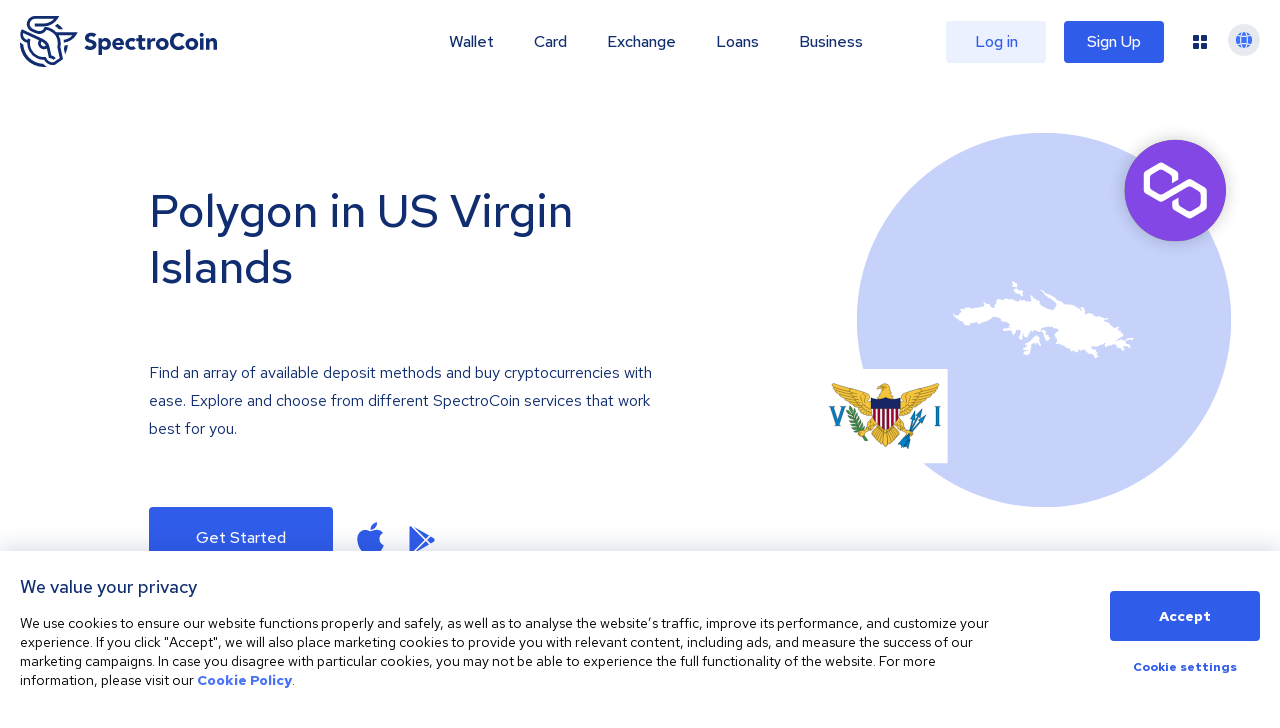

--- FILE ---
content_type: image/svg+xml
request_url: https://spectrocoin.com/assets/images/countries/vi.svg
body_size: 3831
content:
<?xml version="1.0" standalone="no"?>
<!DOCTYPE svg PUBLIC "-//W3C//DTD SVG 20010904//EN"
 "http://www.w3.org/TR/2001/REC-SVG-20010904/DTD/svg10.dtd">
<svg version="1.0" xmlns="http://www.w3.org/2000/svg"
 width="1024.000000pt" height="1024.000000pt" viewBox="0 0 1024.000000 1024.000000"
 preserveAspectRatio="xMidYMid meet">
<metadata>
Created by potrace 1.10, written by Peter Selinger 2001-2011
</metadata>
<g transform="translate(0.000000,1024.000000) scale(0.100000,-0.100000)"
fill="#ffffff" stroke="none">
<path d="M3321 7286 c-14 -17 14 -107 48 -155 29 -40 27 -48 -14 -65 -19 -8
-35 -19 -35 -23 0 -5 14 -24 31 -42 29 -32 33 -33 85 -28 35 4 67 1 87 -7 79
-33 77 -33 77 28 0 30 5 66 12 80 9 21 8 33 -7 67 -20 43 -39 56 -123 84 -34
11 -60 27 -74 46 -24 32 -67 39 -87 15z"/>
<path d="M3520 6880 c-19 -11 -52 -24 -73 -30 -33 -10 -38 -15 -33 -33 3 -12
6 -34 6 -48 0 -20 8 -30 30 -39 17 -7 37 -27 46 -45 27 -58 78 -84 175 -92
102 -7 115 -13 123 -57 8 -43 27 -58 86 -72 52 -12 75 -8 62 9 -5 7 -15 38
-22 70 -12 54 -12 60 9 105 21 45 22 51 8 84 -9 20 -25 42 -38 48 -26 15 -117
18 -176 7 -35 -6 -43 -4 -43 8 0 25 -80 105 -104 105 -11 -1 -37 -10 -56 -20z"/>
<path d="M4920 6817 c0 -16 10 -29 33 -40 63 -34 95 -63 128 -115 19 -30 48
-70 65 -90 17 -21 34 -45 37 -55 4 -9 20 -20 36 -23 17 -4 56 -31 88 -60 67
-63 96 -84 117 -84 14 0 57 -27 141 -90 22 -16 56 -40 75 -54 19 -13 49 -38
65 -56 17 -18 40 -36 53 -41 12 -5 27 -20 32 -34 5 -14 14 -25 20 -25 17 0 11
-90 -9 -129 -10 -20 -31 -61 -45 -91 -42 -86 -133 -170 -185 -170 -10 0 -30
14 -44 30 -15 17 -37 31 -50 32 -12 1 -40 2 -62 4 -63 3 -94 14 -124 44 -19
20 -42 30 -80 35 -40 5 -59 14 -79 36 -14 16 -35 29 -48 29 -12 0 -35 11 -51
24 -15 13 -43 31 -61 40 -19 10 -39 31 -47 49 -7 18 -23 40 -35 50 -17 15 -21
25 -16 49 8 40 -11 107 -32 115 -9 4 -22 13 -28 21 -8 11 -15 12 -32 3 -25
-13 -46 -6 -78 25 -12 13 -27 24 -33 24 -5 0 -11 10 -13 23 -3 19 -9 22 -48
22 -63 1 -57 -5 -111 108 -12 25 -76 67 -102 67 -5 0 -18 11 -29 25 -24 31
-48 32 -48 4 0 -36 42 -109 62 -109 22 0 23 -13 2 -31 -17 -14 -13 -63 10
-109 31 -60 28 -74 -17 -97 -44 -22 -118 -22 -144 -1 -9 7 -24 5 -48 -6 -34
-16 -36 -16 -80 9 -25 14 -62 41 -81 61 -41 40 -60 39 -75 -5 -18 -51 -52 -51
-81 -1 -26 46 -64 41 -122 -16 -36 -36 -56 -48 -84 -50 -40 -3 -120 21 -138
43 -6 7 -22 13 -36 13 -14 0 -37 9 -51 20 -14 11 -33 20 -43 20 -9 0 -32 17
-50 38 l-34 37 -25 -28 c-22 -25 -33 -29 -84 -30 -37 -1 -65 3 -75 12 -18 15
-92 32 -141 33 -16 0 -33 6 -37 12 -12 18 -62 -18 -66 -48 -5 -42 -99 -60
-156 -31 -15 8 -34 15 -41 15 -7 0 -15 7 -19 15 -8 21 -26 19 -51 -5 l-22 -20
-46 25 c-38 20 -47 22 -47 9 0 -8 -14 -27 -31 -41 -26 -22 -30 -31 -25 -58 5
-22 2 -36 -9 -45 -18 -15 -19 -33 -3 -76 10 -27 8 -35 -11 -63 -17 -24 -30
-31 -55 -31 -34 0 -66 -23 -47 -34 13 -9 33 -109 25 -129 -14 -38 -184 -12
-184 28 0 7 -16 19 -35 26 -30 11 -35 18 -41 56 -3 24 -15 54 -26 68 -17 22
-27 25 -83 25 -66 0 -136 27 -163 63 -18 24 -69 49 -77 37 -3 -5 -12 -7 -20
-3 -23 8 -19 -31 5 -52 24 -22 50 -71 50 -96 0 -10 -13 -27 -30 -39 -19 -14
-30 -30 -30 -46 0 -31 -18 -38 -66 -25 -26 7 -42 7 -50 0 -7 -6 -27 -7 -46 -4
-27 5 -41 1 -76 -25 -36 -26 -49 -30 -75 -24 -40 9 -119 9 -179 0 -34 -5 -49
-12 -53 -27 -10 -31 -40 -42 -73 -25 -16 8 -34 22 -41 30 -10 12 -31 16 -77
16 -44 0 -67 5 -78 16 -15 14 -17 14 -32 0 -20 -20 -48 -20 -64 -1 -7 9 -29
15 -55 15 -35 0 -44 -4 -53 -25 -7 -14 -12 -40 -12 -56 l0 -30 -48 7 c-26 4
-52 14 -58 22 -7 10 -16 12 -25 6 -8 -5 -37 -9 -66 -9 -69 0 -83 -15 -58 -58
10 -17 27 -38 37 -45 25 -18 23 -26 -19 -88 -24 -34 -45 -54 -58 -54 -35 -1
-49 -15 -35 -37 10 -16 9 -25 -4 -51 -16 -32 -48 -43 -61 -21 -5 7 -12 6 -23
-4 -11 -10 -24 -12 -37 -7 -11 5 -51 9 -88 9 -73 1 -92 15 -69 52 16 25 15 29
-7 29 -11 0 -23 5 -27 12 -10 16 -34 -20 -34 -53 0 -17 12 -40 32 -61 18 -19
43 -46 55 -59 35 -38 62 -59 76 -59 7 0 20 -16 27 -35 10 -24 22 -37 39 -41
15 -3 33 -8 41 -10 9 -2 40 -27 69 -54 42 -39 60 -50 87 -50 18 0 36 -5 39
-11 4 -6 19 -7 35 -4 21 5 33 1 49 -17 12 -12 19 -29 16 -36 -3 -8 7 -28 21
-45 14 -17 30 -41 35 -54 5 -13 15 -23 22 -23 8 0 32 -12 53 -26 27 -18 52
-27 79 -26 86 1 174 7 179 13 3 3 9 28 12 55 10 71 16 75 98 71 40 -2 78 -7
85 -11 23 -14 79 4 100 32 41 54 39 53 74 35 37 -19 49 -33 78 -90 29 -60 66
-60 134 2 27 25 59 45 71 45 12 0 32 8 45 19 27 20 106 34 115 20 8 -14 34
-11 34 4 0 19 44 37 92 37 35 0 47 6 86 45 25 26 54 45 66 45 25 0 107 63 178
136 45 46 49 48 70 35 13 -8 46 -15 75 -16 28 0 55 -4 59 -8 4 -4 20 -7 36 -7
16 0 45 -7 65 -15 19 -8 43 -15 53 -15 10 0 20 -7 24 -15 3 -8 10 -15 16 -15
13 0 69 -39 88 -60 7 -9 11 -29 8 -50 -3 -19 -7 -44 -8 -55 -3 -18 3 -20 57
-22 158 -5 202 -10 247 -30 58 -26 130 -75 163 -111 25 -27 34 -62 14 -62 -5
0 -15 -14 -21 -30 -5 -17 -19 -35 -29 -41 -10 -5 -19 -19 -19 -29 0 -21 15
-27 25 -10 8 13 68 7 73 -8 2 -8 -9 -12 -38 -12 -32 0 -43 -4 -47 -19 -5 -18
-50 -25 -298 -44 -30 -2 -30 -3 -27 -52 6 -85 15 -88 173 -75 74 6 169 14 211
17 l77 6 12 -29 c6 -16 27 -60 45 -99 18 -38 36 -82 39 -97 4 -14 16 -35 27
-45 19 -17 20 -17 39 6 10 13 19 36 19 52 0 23 7 32 28 41 52 23 61 39 55 107
l-6 61 37 15 c44 19 153 31 190 21 28 -7 66 -58 66 -88 0 -10 -9 -26 -20 -36
-17 -16 -20 -28 -16 -76 3 -52 0 -66 -35 -132 -22 -41 -39 -80 -39 -87 0 -30
46 -117 62 -117 9 0 19 -4 22 -9 9 -14 89 0 104 18 8 11 11 37 7 81 -6 91 -6
91 1 133 3 20 10 40 15 43 5 3 9 25 9 50 0 39 3 44 22 44 12 0 31 8 42 18 13
10 10 5 -6 -16 -36 -43 -43 -87 -23 -134 8 -21 20 -38 25 -38 6 0 15 -11 20
-25 7 -18 17 -25 35 -25 14 0 30 -9 37 -20 16 -25 28 -25 76 0 63 33 75 52 70
110 -4 42 -2 50 14 55 10 4 25 0 34 -9 20 -20 30 -20 38 0 11 28 7 34 -23 34
-17 0 -32 4 -35 9 -9 14 53 61 80 61 27 0 32 17 8 34 -14 11 -13 16 8 49 25
39 42 46 52 22 3 -8 12 -15 19 -15 8 0 17 -14 21 -32 l7 -33 52 59 c49 55 55
58 87 53 87 -15 105 -21 126 -47 31 -37 174 -69 174 -39 0 6 9 9 20 6 40 -10
66 73 39 124 -9 17 -7 21 8 25 10 3 23 15 28 27 7 15 26 25 65 34 30 7 102 24
160 38 138 35 210 42 210 22 0 -27 40 -31 71 -8 17 13 43 21 68 21 37 0 42 -3
68 -50 l28 -50 88 0 c76 0 93 -3 127 -25 42 -27 54 -43 64 -90 6 -29 1 -34
-110 -119 -129 -99 -130 -100 -78 -179 22 -34 24 -43 14 -66 -18 -46 1 -78 55
-92 33 -8 45 -16 45 -30 0 -10 -4 -20 -10 -24 -6 -4 -6 -15 0 -31 17 -43 12
-86 -14 -113 -26 -29 -59 -108 -51 -121 3 -5 19 -1 37 7 21 11 61 17 117 17
l86 1 3 -27 c2 -18 9 -28 20 -28 9 0 37 -11 61 -25 31 -18 58 -25 96 -25 48 0
54 -2 57 -22 2 -15 13 -25 36 -32 20 -5 39 -20 47 -36 8 -16 32 -34 59 -45 25
-11 46 -23 46 -27 0 -13 44 -8 64 7 25 19 46 19 46 0 0 -8 6 -15 14 -15 8 0
16 -16 20 -42 4 -24 11 -58 17 -76 10 -32 13 -33 57 -30 38 2 49 8 57 26 12
27 49 39 70 22 8 -7 15 -26 15 -42 0 -31 24 -48 43 -29 19 19 47 12 88 -20 27
-21 45 -29 57 -23 9 4 25 6 35 5 19 -3 24 38 7 55 -12 12 10 62 39 88 28 26
65 17 69 -16 5 -46 25 -53 71 -22 22 14 52 26 66 27 14 0 25 5 25 12 0 7 15
15 33 18 25 4 37 0 53 -18 12 -12 31 -26 43 -30 17 -5 21 -12 17 -29 -6 -24
10 -37 62 -51 13 -4 30 -22 40 -43 11 -24 25 -38 39 -40 12 -2 25 -12 28 -22
5 -16 10 -17 31 -8 21 10 27 8 45 -10 18 -21 22 -21 42 -7 31 22 88 20 94 -4
3 -10 19 -23 36 -28 26 -7 31 -13 29 -34 -2 -18 6 -31 28 -47 29 -22 31 -27
28 -80 -3 -53 -1 -57 20 -60 13 -2 24 3 28 12 3 8 21 20 40 26 19 6 34 16 34
21 0 5 16 9 36 9 19 0 44 5 55 10 27 15 24 49 -6 60 -14 5 -30 21 -35 34 -5
14 -19 30 -30 36 -28 15 -24 64 6 68 12 2 28 17 37 38 21 44 22 41 -10 47 -18
3 -41 -2 -66 -16 -29 -16 -40 -18 -49 -9 -9 9 -5 19 16 41 29 31 30 57 0 81
-11 10 -12 16 -3 27 17 20 -3 38 -27 25 -22 -11 -91 -4 -100 9 -3 5 -22 9 -42
9 -33 0 -39 5 -54 39 -23 49 -23 94 0 114 22 20 52 21 112 4 52 -15 186 -14
245 1 26 7 52 24 73 49 32 37 35 38 102 39 65 0 69 2 103 37 19 20 39 37 44
37 5 0 14 12 19 28 l10 27 37 -38 c33 -35 52 -77 27 -62 -20 12 -50 -6 -50
-30 0 -13 5 -27 10 -30 6 -3 10 -21 10 -39 0 -23 9 -41 29 -60 33 -32 51 -28
51 11 0 37 27 52 92 53 50 0 60 3 74 25 20 30 84 37 84 9 0 -12 6 -15 23 -10
12 3 28 6 34 6 7 0 19 15 27 34 18 44 30 50 61 30 20 -13 28 -14 40 -4 11 9
19 9 28 2 12 -10 17 -12 38 -12 8 0 9 -4 0 -13 -16 -20 -6 -25 49 -19 41 4 51
1 57 -13 4 -13 -3 -26 -26 -47 -30 -27 -31 -30 -17 -56 8 -15 17 -36 21 -47 6
-19 7 -19 19 -2 7 9 20 17 29 17 9 0 22 10 28 22 11 21 12 21 25 3 8 -10 14
-27 14 -37 0 -23 29 -36 40 -18 7 11 12 11 23 1 9 -6 26 -9 40 -6 33 9 57 -17
57 -61 0 -22 6 -37 15 -40 8 -4 15 -12 15 -19 0 -21 17 -27 50 -20 20 4 30 13
30 25 0 11 11 22 30 29 17 5 30 15 30 21 0 19 -32 60 -46 60 -23 0 -40 48 -26
71 7 10 12 25 12 33 0 16 37 46 57 46 7 0 13 -9 13 -20 0 -27 34 -26 84 1 35
18 40 19 48 5 5 -8 16 -23 26 -32 9 -10 17 -25 17 -33 0 -10 11 -17 30 -19 17
-1 39 -7 50 -12 27 -13 109 11 113 34 3 12 -4 16 -26 16 -16 0 -35 7 -42 15
-7 8 -19 15 -26 15 -19 0 -18 20 2 48 15 22 15 24 -5 29 -11 3 -23 14 -26 24
-4 10 -12 20 -18 21 -51 6 -77 8 -110 8 -37 -1 -38 0 -35 31 3 27 -1 32 -19
34 -28 2 -29 3 -36 42 -5 27 -2 36 24 57 17 14 38 26 48 26 9 0 48 15 86 33
63 30 75 32 120 25 28 -4 62 -15 77 -23 37 -21 161 -20 179 1 12 14 10 19 -15
39 -15 12 -33 33 -40 46 -10 21 -20 25 -86 30 -193 14 -264 -5 -362 -102 -41
-40 -84 -55 -122 -41 -18 7 -44 12 -58 12 -15 0 -35 12 -51 30 -32 35 -47 37
-72 10 -19 -21 -106 -50 -152 -50 -15 0 -45 -9 -66 -20 -44 -24 -47 -24 -47
-5 0 8 12 22 28 32 15 9 47 33 72 53 69 55 97 70 130 70 33 0 42 13 44 62 1
27 3 29 31 23 42 -10 69 -8 73 5 2 6 15 15 28 20 18 7 24 17 24 41 0 76 -57
139 -125 139 -18 0 -38 7 -46 16 -11 14 -9 15 21 12 45 -4 50 18 8 35 l-33 13
23 19 c12 11 22 25 22 32 0 16 -36 17 -46 2 -10 -16 -69 -4 -104 21 -26 19
-30 28 -30 69 0 56 12 71 57 71 18 0 33 4 33 9 0 18 -58 51 -88 51 -38 0 -101
-26 -121 -51 -9 -11 -33 -22 -53 -26 -41 -6 -98 12 -98 31 0 16 -59 86 -72 86
-17 0 -98 70 -109 94 -5 11 -13 29 -19 39 -5 9 -13 24 -18 33 -12 26 -169 85
-244 91 -41 3 -69 11 -72 19 -6 16 31 64 50 64 8 0 34 10 56 21 31 16 59 21
105 20 68 -1 76 7 45 45 -30 38 -114 36 -190 -4 l-33 -17 -35 43 c-32 37 -40
42 -78 42 -29 0 -48 6 -60 19 -35 39 -191 61 -233 33 -13 -8 -23 -20 -23 -28
0 -21 -38 -38 -56 -23 -17 14 -18 33 -2 59 22 34 -7 41 -114 26 -55 -8 -58 -7
-58 13 0 14 6 21 18 21 10 0 29 11 41 24 l23 24 -44 7 c-24 4 -47 10 -53 14
-5 4 -31 7 -57 7 -37 -1 -48 3 -52 17 -3 13 -15 17 -54 17 -28 0 -54 5 -58 11
-4 7 -18 0 -38 -19 -17 -16 -53 -35 -79 -42 -45 -12 -49 -12 -72 10 -29 27
-32 52 -9 71 21 18 14 137 -9 150 -9 5 -15 24 -15 49 -1 44 -16 65 -75 98 -42
24 -73 29 -61 10 5 -7 2 -9 -9 -5 -9 3 -27 -3 -40 -14 -14 -10 -37 -19 -53
-19 -26 0 -26 -1 14 -30 23 -16 44 -30 48 -30 8 0 67 -60 63 -64 -37 -32 -83
-32 -117 -1 -21 19 -24 27 -14 37 7 7 12 19 12 29 0 13 -8 15 -49 11 -56 -5
-88 9 -93 40 -2 15 -13 25 -35 32 -18 5 -33 15 -33 21 0 14 -22 25 -50 25 -10
0 -20 9 -23 20 -4 15 -14 20 -36 20 -19 0 -34 6 -38 15 -9 24 -72 47 -138 50
-33 2 -96 8 -140 13 -140 18 -228 22 -242 11 -22 -19 -57 -2 -77 38 -10 21
-22 45 -26 53 -10 22 -81 60 -112 60 -15 0 -30 5 -33 10 -10 17 -84 61 -98 59
-59 -10 -143 45 -149 99 -2 16 -12 31 -27 39 -13 6 -28 19 -33 27 -5 9 -15 16
-22 16 -7 0 -23 11 -36 25 -17 18 -34 25 -62 25 -21 0 -38 4 -38 10 0 20 -52
60 -78 60 -16 0 -32 8 -40 20 -7 11 -20 20 -30 20 -26 0 -140 39 -199 68 -38
19 -61 39 -84 75 -33 51 -72 81 -126 96 -18 5 -40 16 -49 25 -23 23 -44 20
-44 -7z"/>
<path d="M5094 4569 c-4 -7 -20 -9 -39 -6 -47 8 -65 -15 -65 -85 0 -53 2 -57
29 -66 16 -6 32 -8 34 -5 3 2 15 -1 27 -7 20 -11 22 -18 17 -66 -3 -30 -1 -56
4 -59 5 -4 9 -16 9 -28 0 -12 7 -31 15 -41 8 -11 15 -37 15 -58 0 -21 4 -38 9
-38 19 0 41 -32 41 -58 0 -19 11 -35 35 -55 19 -15 38 -42 43 -59 12 -46 27
-45 57 6 15 25 33 46 41 46 8 0 14 4 14 9 0 5 16 19 35 32 36 25 43 47 26 92
-5 13 -18 27 -29 29 -13 4 -25 24 -37 63 -10 31 -25 60 -34 63 -9 3 -20 11
-24 19 -14 23 -54 16 -61 -12 -4 -16 -13 -25 -26 -25 -25 0 -35 17 -22 43 5
12 14 55 19 95 9 73 9 74 -18 93 -16 11 -31 28 -34 39 -4 11 -15 20 -25 20
-10 0 -20 7 -24 15 -6 18 -22 20 -32 4z"/>
<path d="M4696 4253 c-4 -5 -24 -8 -44 -8 -29 0 -37 -4 -40 -20 -6 -25 -47
-68 -92 -92 -27 -15 -36 -28 -41 -54 -7 -47 -14 -56 -50 -64 -17 -4 -33 -14
-37 -23 -3 -10 -19 -34 -36 -54 -21 -28 -37 -38 -57 -38 -15 0 -31 -4 -34 -10
-3 -5 -14 -10 -25 -10 -10 0 -34 -16 -54 -36 -35 -35 -37 -36 -51 -18 -8 11
-14 14 -15 7 0 -7 -9 -13 -19 -13 -19 0 -31 -18 -31 -50 0 -9 -7 -23 -15 -30
-22 -18 -9 -29 29 -23 40 6 86 -20 86 -49 0 -30 -19 -59 -38 -57 -30 3 -37 0
-72 -33 -29 -26 -36 -28 -38 -15 -2 9 -9 17 -15 17 -19 -1 -47 -26 -47 -42 0
-9 -7 -21 -15 -28 -38 -32 0 -62 73 -60 76 3 82 1 82 -19 0 -21 35 -51 58 -51
12 0 12 3 1 16 -12 14 -9 20 16 40 17 13 34 24 38 24 15 0 20 -32 8 -54 -19
-35 -72 -49 -152 -41 -59 6 -69 5 -69 -9 0 -9 8 -16 17 -16 22 0 5 -17 -21
-22 -16 -2 -20 -13 -22 -60 l-3 -58 32 0 c22 0 43 -9 64 -29 26 -24 40 -28 80
-27 31 1 54 7 65 19 10 9 26 17 36 17 34 0 82 73 82 125 0 13 6 30 13 37 6 7
13 24 14 38 6 83 22 182 30 192 6 7 15 28 21 46 10 28 8 40 -8 74 -16 34 -17
42 -5 54 7 8 27 14 43 14 21 0 35 8 46 25 9 14 23 25 30 25 7 0 19 7 26 16 8
8 25 14 39 12 23 -3 26 -8 29 -44 3 -40 5 -42 38 -46 19 -2 34 1 35 7 0 5 0
34 -1 63 -1 48 0 52 22 52 15 0 27 -8 33 -22 6 -13 24 -29 40 -37 39 -18 45
-28 45 -74 0 -22 5 -39 13 -41 6 -2 28 -9 47 -15 68 -25 67 -25 72 9 3 17 1
33 -4 36 -5 3 -6 13 -4 22 4 11 -4 24 -24 37 -28 19 -30 23 -24 65 6 44 5 46
-30 64 -38 20 -46 45 -20 67 12 10 14 23 9 54 -4 30 -2 45 9 54 30 25 -15 90
-64 91 -20 0 -29 9 -42 40 -16 38 -42 52 -62 33z"/>
</g>
</svg>


--- FILE ---
content_type: image/svg+xml
request_url: https://spectrocoin.com/_next/static/media/top_up_1.b7d6a685.svg
body_size: -177
content:
<svg xmlns="http://www.w3.org/2000/svg" xmlns:xlink="http://www.w3.org/1999/xlink" width="65" height="30" viewBox="0 0 86 40"><defs><style>.a{fill:#fff;stroke:#707070;}.b{clip-path:url(#a);}.c{fill:#fa9419;}</style><clipPath id="a"><rect class="a" width="86" height="40" transform="translate(962 2461)"/></clipPath></defs><g class="b" transform="translate(-962 -2461)"><path class="c" d="M18.814,0H2.518A2.645,2.645,0,0,0,0,2.612V37.331a2.543,2.543,0,0,0,2.518,2.612h16.3a2.645,2.645,0,0,0,2.518-2.612V2.612A2.645,2.645,0,0,0,18.814,0ZM10.666,37.177a1.845,1.845,0,1,1,1.778-1.843A1.835,1.835,0,0,1,10.666,37.177Z" transform="translate(992.5 2461.058)"/></g></svg>